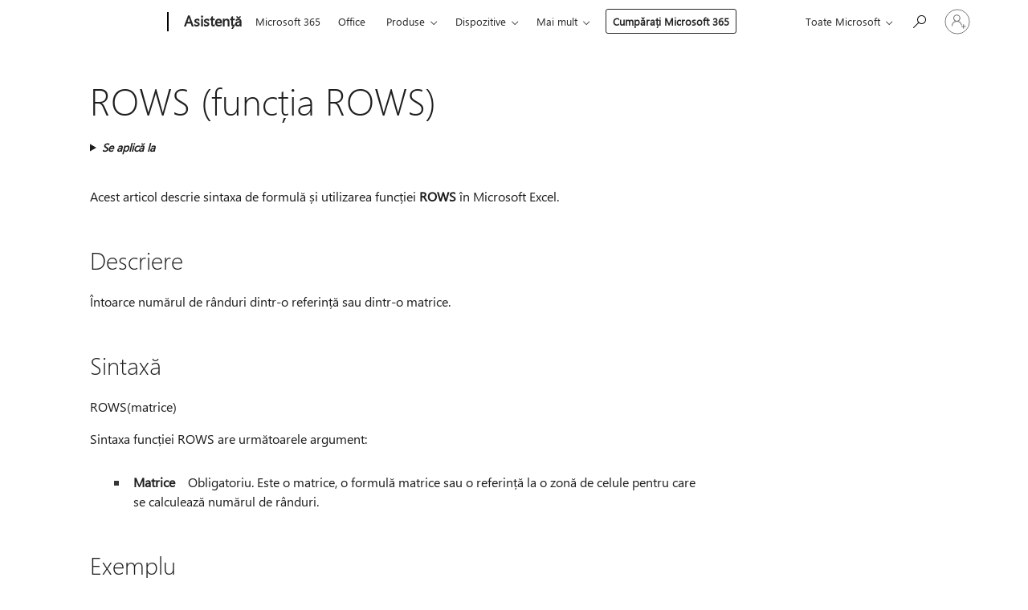

--- FILE ---
content_type: text/html; charset=utf-8
request_url: https://login.microsoftonline.com/common/oauth2/v2.0/authorize?client_id=ee272b19-4411-433f-8f28-5c13cb6fd407&redirect_uri=https%3A%2F%2Fsupport.microsoft.com%2Fsignin-oidc&response_type=code%20id_token&scope=openid%20profile%20offline_access&response_mode=form_post&nonce=639043266790520929.OWE3ZTA4YmMtODU5YS00NGNmLWIxNWQtZGIyYTM3MDc2YTBhOTgzYmFhYTEtZGU2My00ZWNiLTk0OWYtMmJiZTllZjg1YzFk&prompt=none&nopa=2&state=CfDJ8MF9taR5d3RHoynoKQkxN0CmbyJkMqkEgRNLc8Fw3PP8pOA7u0KPOxODRm51_2BR9IBDsgVjya27jtbpch1nkRl9qZ6vPVfWs_MaM9gkqSFqmUlE2gcNcPVQiaclxN9NYKRC18MFBTJ5TKFbrMGNI1ayh2lyeQIvynSvR1EVqf0MNkIEEKYFDKd3ye6nyJe7TLkaFEE1waYiU3cPqNOnDkTWdcLK-kb-0nEPdX_JzQDTg0913Tb25tMTWV-AH0Hitan8PpHsyShsIF_7n3wc8QfwlloqhhJok6w2Ei72_OkbsjtMBl2UP_PoJohgPuSVYVCTxAxF4iONaRBPOgXXvNm_VCElfBGC59fMxTYC-zjO&x-client-SKU=ID_NET6_0&x-client-ver=8.12.1.0&sso_reload=true
body_size: 10009
content:


<!-- Copyright (C) Microsoft Corporation. All rights reserved. -->
<!DOCTYPE html>
<html>
<head>
    <title>Redirecting</title>
    <meta http-equiv="Content-Type" content="text/html; charset=UTF-8">
    <meta http-equiv="X-UA-Compatible" content="IE=edge">
    <meta name="viewport" content="width=device-width, initial-scale=1.0, maximum-scale=2.0, user-scalable=yes">
    <meta http-equiv="Pragma" content="no-cache">
    <meta http-equiv="Expires" content="-1">
    <meta name="PageID" content="FetchSessions" />
    <meta name="SiteID" content="" />
    <meta name="ReqLC" content="1033" />
    <meta name="LocLC" content="en-US" />

    
<meta name="robots" content="none" />

<script type="text/javascript" nonce='48YVe1FEQfXahxibD5rUNQ'>//<![CDATA[
$Config={"urlGetCredentialType":"https://login.microsoftonline.com/common/GetCredentialType?mkt=en-US","urlGoToAADError":"https://login.live.com/oauth20_authorize.srf?client_id=ee272b19-4411-433f-8f28-5c13cb6fd407\u0026scope=openid+profile+offline_access\u0026redirect_uri=https%3a%2f%2fsupport.microsoft.com%2fsignin-oidc\u0026response_type=code+id_token\u0026state=[base64]\u0026response_mode=form_post\u0026nonce=639043266790520929.OWE3ZTA4YmMtODU5YS00NGNmLWIxNWQtZGIyYTM3MDc2YTBhOTgzYmFhYTEtZGU2My00ZWNiLTk0OWYtMmJiZTllZjg1YzFk\u0026prompt=none\u0026x-client-SKU=ID_NET6_0\u0026x-client-Ver=8.12.1.0\u0026uaid=28d5d932cc7e4c3ca9f4cbf044f6b70a\u0026msproxy=1\u0026issuer=mso\u0026tenant=common\u0026ui_locales=en-US\u0026epctrc=L%2fzyJZcbiduzFIZoRt%2bPaEgAGFM607BNYsvZZcU0aLE%3d3%3a1%3aCANARY%3aaO7hYN33KmzUzsqIXR9yvhGbgkcoVKsV8EGkHioRHpc%3d\u0026epct=[base64]\u0026jshs=0\u0026nopa=2","urlAppError":"https://support.microsoft.com/signin-oidc","oAppRedirectErrorPostParams":{"error":"interaction_required","error_description":"Session information is not sufficient for single-sign-on.","state":"[base64]"},"iMaxStackForKnockoutAsyncComponents":10000,"fShowButtons":true,"urlCdn":"https://aadcdn.msftauth.net/shared/1.0/","urlDefaultFavicon":"https://aadcdn.msftauth.net/shared/1.0/content/images/favicon_a_eupayfgghqiai7k9sol6lg2.ico","urlPost":"/common/login","iPawnIcon":0,"sPOST_Username":"","fEnableNumberMatching":true,"sFT":"[base64]","sFTName":"flowToken","sCtx":"[base64]","fEnableOneDSClientTelemetry":true,"dynamicTenantBranding":null,"staticTenantBranding":null,"oAppCobranding":{},"iBackgroundImage":4,"arrSessions":[],"urlMsaStaticMeControl":"https://login.live.com/Me.htm?v=3","fApplicationInsightsEnabled":false,"iApplicationInsightsEnabledPercentage":0,"urlSetDebugMode":"https://login.microsoftonline.com/common/debugmode","fEnableCssAnimation":true,"fDisableAnimationIfAnimationEndUnsupported":true,"fSsoFeasible":true,"fAllowGrayOutLightBox":true,"fProvideV2SsoImprovements":true,"fUseMsaSessionState":true,"fIsRemoteNGCSupported":true,"urlLogin":"https://login.microsoftonline.com/common/reprocess?ctx=[base64]","urlDssoStatus":"https://login.microsoftonline.com/common/instrumentation/dssostatus","iSessionPullType":3,"fUseSameSite":true,"iAllowedIdentities":2,"isGlobalTenant":true,"uiflavor":1001,"fShouldPlatformKeyBeSuppressed":true,"fLoadStringCustomizationPromises":true,"fUseAlternateTextForSwitchToCredPickerLink":true,"fOfflineAccountVisible":false,"fEnableUserStateFix":true,"fShowAccessPassPeek":true,"fUpdateSessionPollingLogic":true,"fEnableShowPickerCredObservable":true,"fFetchSessionsSkipDsso":true,"fIsCiamUserFlowUxNewLogicEnabled":true,"fUseNonMicrosoftDefaultBrandingForCiam":true,"sCompanyDisplayName":"Microsoft Services","fRemoveCustomCss":true,"fFixUICrashForApiRequestHandler":true,"fShowUpdatedKoreanPrivacyFooter":true,"fUsePostCssHotfix":true,"fFixUserFlowBranding":true,"fEnablePasskeyNullFix":true,"fEnableRefreshCookiesFix":true,"fEnableWebNativeBridgeInterstitialUx":true,"fEnableWindowParentingFix":true,"fEnableNativeBridgeErrors":true,"urlAcmaServerPath":"https://login.microsoftonline.com","sTenantId":"common","sMkt":"en-US","fIsDesktop":true,"fUpdateConfigInit":true,"fLogDisallowedCssProperties":true,"fDisallowExternalFonts":true,"scid":1013,"hpgact":1800,"hpgid":7,"apiCanary":"[base64]","canary":"L/zyJZcbiduzFIZoRt+PaEgAGFM607BNYsvZZcU0aLE=3:1:CANARY:aO7hYN33KmzUzsqIXR9yvhGbgkcoVKsV8EGkHioRHpc=","sCanaryTokenName":"canary","fSkipRenderingNewCanaryToken":false,"fEnableNewCsrfProtection":true,"correlationId":"28d5d932-cc7e-4c3c-a9f4-cbf044f6b70a","sessionId":"8c0b6285-ca12-4884-a8f4-d1d5aca3b900","sRingId":"R4","locale":{"mkt":"en-US","lcid":1033},"slMaxRetry":2,"slReportFailure":true,"strings":{"desktopsso":{"authenticatingmessage":"Trying to sign you in"}},"enums":{"ClientMetricsModes":{"None":0,"SubmitOnPost":1,"SubmitOnRedirect":2,"InstrumentPlt":4}},"urls":{"instr":{"pageload":"https://login.microsoftonline.com/common/instrumentation/reportpageload","dssostatus":"https://login.microsoftonline.com/common/instrumentation/dssostatus"}},"browser":{"ltr":1,"Chrome":1,"_Mac":1,"_M131":1,"_D0":1,"Full":1,"RE_WebKit":1,"b":{"name":"Chrome","major":131,"minor":0},"os":{"name":"OSX","version":"10.15.7"},"V":"131.0"},"watson":{"url":"/common/handlers/watson","bundle":"https://aadcdn.msftauth.net/ests/2.1/content/cdnbundles/watson.min_q5ptmu8aniymd4ftuqdkda2.js","sbundle":"https://aadcdn.msftauth.net/ests/2.1/content/cdnbundles/watsonsupportwithjquery.3.5.min_dc940oomzau4rsu8qesnvg2.js","fbundle":"https://aadcdn.msftauth.net/ests/2.1/content/cdnbundles/frameworksupport.min_oadrnc13magb009k4d20lg2.js","resetErrorPeriod":5,"maxCorsErrors":-1,"maxInjectErrors":5,"maxErrors":10,"maxTotalErrors":3,"expSrcs":["https://login.microsoftonline.com","https://aadcdn.msauth.net/","https://aadcdn.msftauth.net/",".login.microsoftonline.com"],"envErrorRedirect":true,"envErrorUrl":"/common/handlers/enverror"},"loader":{"cdnRoots":["https://aadcdn.msauth.net/","https://aadcdn.msftauth.net/"],"logByThrowing":true},"serverDetails":{"slc":"ProdSlices","dc":"SCUS","ri":"SN4XXXX","ver":{"v":[2,1,23173,3]},"rt":"2026-01-18T09:51:20","et":15},"clientEvents":{"enabled":true,"telemetryEnabled":true,"useOneDSEventApi":true,"flush":60000,"autoPost":true,"autoPostDelay":1000,"minEvents":1,"maxEvents":1,"pltDelay":500,"appInsightsConfig":{"instrumentationKey":"69adc3c768bd4dc08c19416121249fcc-66f1668a-797b-4249-95e3-6c6651768c28-7293","webAnalyticsConfiguration":{"autoCapture":{"jsError":true}}},"defaultEventName":"IDUX_ESTSClientTelemetryEvent_WebWatson","serviceID":3,"endpointUrl":""},"fApplyAsciiRegexOnInput":true,"country":"US","fBreakBrandingSigninString":true,"bsso":{"states":{"START":"start","INPROGRESS":"in-progress","END":"end","END_SSO":"end-sso","END_USERS":"end-users"},"nonce":"AwABEgEAAAADAOz_BQD0_-1zTYGaFw_QCK1peu62q31gwtAJra__xhjTT8tf800B0zLvf1K4Er-mXzX1AZ-ahFsy62W31UIq5zVZ7ISeokUgAA","overallTimeoutMs":4000,"telemetry":{"type":"ChromeSsoTelemetry","nonce":"AwABDwEAAAADAOz_BQD0_8fgsB_hiF-G1Mit-FQYKCv4PgMBu7MSdlzam8O0qLS-aYbNiBuJRM0MXq6U1LLGzCi0AYxEMczHRRVCoHaSmjw9hse-a2xrwuGhelt64M9bIAA","reportStates":[]},"redirectEndStates":["end"],"cookieNames":{"aadSso":"AADSSO","winSso":"ESTSSSO","ssoTiles":"ESTSSSOTILES","ssoPulled":"SSOCOOKIEPULLED","userList":"ESTSUSERLIST"},"type":"chrome","reason":"Pull suppressed because it was already attempted and the current URL was reloaded."},"urlNoCookies":"https://login.microsoftonline.com/cookiesdisabled","fTrimChromeBssoUrl":true,"inlineMode":5,"fShowCopyDebugDetailsLink":true,"fTenantBrandingCdnAddEventHandlers":true,"fAddTryCatchForIFrameRedirects":true};
//]]></script> 
<script type="text/javascript" nonce='48YVe1FEQfXahxibD5rUNQ'>//<![CDATA[
!function(){var e=window,r=e.$Debug=e.$Debug||{},t=e.$Config||{};if(!r.appendLog){var n=[],o=0;r.appendLog=function(e){var r=t.maxDebugLog||25,i=(new Date).toUTCString()+":"+e;n.push(o+":"+i),n.length>r&&n.shift(),o++},r.getLogs=function(){return n}}}(),function(){function e(e,r){function t(i){var a=e[i];if(i<n-1){return void(o.r[a]?t(i+1):o.when(a,function(){t(i+1)}))}r(a)}var n=e.length;t(0)}function r(e,r,i){function a(){var e=!!s.method,o=e?s.method:i[0],a=s.extraArgs||[],u=n.$WebWatson;try{
var c=t(i,!e);if(a&&a.length>0){for(var d=a.length,l=0;l<d;l++){c.push(a[l])}}o.apply(r,c)}catch(e){return void(u&&u.submitFromException&&u.submitFromException(e))}}var s=o.r&&o.r[e];return r=r||this,s&&(s.skipTimeout?a():n.setTimeout(a,0)),s}function t(e,r){return Array.prototype.slice.call(e,r?1:0)}var n=window;n.$Do||(n.$Do={"q":[],"r":[],"removeItems":[],"lock":0,"o":[]});var o=n.$Do;o.when=function(t,n){function i(e){r(e,a,s)||o.q.push({"id":e,"c":a,"a":s})}var a=0,s=[],u=1;"function"==typeof n||(a=n,
u=2);for(var c=u;c<arguments.length;c++){s.push(arguments[c])}t instanceof Array?e(t,i):i(t)},o.register=function(e,t,n){if(!o.r[e]){o.o.push(e);var i={};if(t&&(i.method=t),n&&(i.skipTimeout=n),arguments&&arguments.length>3){i.extraArgs=[];for(var a=3;a<arguments.length;a++){i.extraArgs.push(arguments[a])}}o.r[e]=i,o.lock++;try{for(var s=0;s<o.q.length;s++){var u=o.q[s];u.id==e&&r(e,u.c,u.a)&&o.removeItems.push(u)}}catch(e){throw e}finally{if(0===--o.lock){for(var c=0;c<o.removeItems.length;c++){
for(var d=o.removeItems[c],l=0;l<o.q.length;l++){if(o.q[l]===d){o.q.splice(l,1);break}}}o.removeItems=[]}}}},o.unregister=function(e){o.r[e]&&delete o.r[e]}}(),function(e,r){function t(){if(!a){if(!r.body){return void setTimeout(t)}a=!0,e.$Do.register("doc.ready",0,!0)}}function n(){if(!s){if(!r.body){return void setTimeout(n)}t(),s=!0,e.$Do.register("doc.load",0,!0),i()}}function o(e){(r.addEventListener||"load"===e.type||"complete"===r.readyState)&&t()}function i(){
r.addEventListener?(r.removeEventListener("DOMContentLoaded",o,!1),e.removeEventListener("load",n,!1)):r.attachEvent&&(r.detachEvent("onreadystatechange",o),e.detachEvent("onload",n))}var a=!1,s=!1;if("complete"===r.readyState){return void setTimeout(n)}!function(){r.addEventListener?(r.addEventListener("DOMContentLoaded",o,!1),e.addEventListener("load",n,!1)):r.attachEvent&&(r.attachEvent("onreadystatechange",o),e.attachEvent("onload",n))}()}(window,document),function(){function e(){
return f.$Config||f.ServerData||{}}function r(e,r){var t=f.$Debug;t&&t.appendLog&&(r&&(e+=" '"+(r.src||r.href||"")+"'",e+=", id:"+(r.id||""),e+=", async:"+(r.async||""),e+=", defer:"+(r.defer||"")),t.appendLog(e))}function t(){var e=f.$B;if(void 0===d){if(e){d=e.IE}else{var r=f.navigator.userAgent;d=-1!==r.indexOf("MSIE ")||-1!==r.indexOf("Trident/")}}return d}function n(){var e=f.$B;if(void 0===l){if(e){l=e.RE_Edge}else{var r=f.navigator.userAgent;l=-1!==r.indexOf("Edge")}}return l}function o(e){
var r=e.indexOf("?"),t=r>-1?r:e.length,n=e.lastIndexOf(".",t);return e.substring(n,n+v.length).toLowerCase()===v}function i(){var r=e();return(r.loader||{}).slReportFailure||r.slReportFailure||!1}function a(){return(e().loader||{}).redirectToErrorPageOnLoadFailure||!1}function s(){return(e().loader||{}).logByThrowing||!1}function u(e){if(!t()&&!n()){return!1}var r=e.src||e.href||"";if(!r){return!0}if(o(r)){var i,a,s;try{i=e.sheet,a=i&&i.cssRules,s=!1}catch(e){s=!0}if(i&&!a&&s){return!0}
if(i&&a&&0===a.length){return!0}}return!1}function c(){function t(e){g.getElementsByTagName("head")[0].appendChild(e)}function n(e,r,t,n){var u=null;return u=o(e)?i(e):"script"===n.toLowerCase()?a(e):s(e,n),r&&(u.id=r),"function"==typeof u.setAttribute&&(u.setAttribute("crossorigin","anonymous"),t&&"string"==typeof t&&u.setAttribute("integrity",t)),u}function i(e){var r=g.createElement("link");return r.rel="stylesheet",r.type="text/css",r.href=e,r}function a(e){
var r=g.createElement("script"),t=g.querySelector("script[nonce]");if(r.type="text/javascript",r.src=e,r.defer=!1,r.async=!1,t){var n=t.nonce||t.getAttribute("nonce");r.setAttribute("nonce",n)}return r}function s(e,r){var t=g.createElement(r);return t.src=e,t}function d(e,r){if(e&&e.length>0&&r){for(var t=0;t<e.length;t++){if(-1!==r.indexOf(e[t])){return!0}}}return!1}function l(r){if(e().fTenantBrandingCdnAddEventHandlers){var t=d(E,r)?E:b;if(!(t&&t.length>1)){return r}for(var n=0;n<t.length;n++){
if(-1!==r.indexOf(t[n])){var o=t[n+1<t.length?n+1:0],i=r.substring(t[n].length);return"https://"!==t[n].substring(0,"https://".length)&&(o="https://"+o,i=i.substring("https://".length)),o+i}}return r}if(!(b&&b.length>1)){return r}for(var a=0;a<b.length;a++){if(0===r.indexOf(b[a])){return b[a+1<b.length?a+1:0]+r.substring(b[a].length)}}return r}function f(e,t,n,o){if(r("[$Loader]: "+(L.failMessage||"Failed"),o),w[e].retry<y){return w[e].retry++,h(e,t,n),void c._ReportFailure(w[e].retry,w[e].srcPath)}n&&n()}
function v(e,t,n,o){if(u(o)){return f(e,t,n,o)}r("[$Loader]: "+(L.successMessage||"Loaded"),o),h(e+1,t,n);var i=w[e].onSuccess;"function"==typeof i&&i(w[e].srcPath)}function h(e,o,i){if(e<w.length){var a=w[e];if(!a||!a.srcPath){return void h(e+1,o,i)}a.retry>0&&(a.srcPath=l(a.srcPath),a.origId||(a.origId=a.id),a.id=a.origId+"_Retry_"+a.retry);var s=n(a.srcPath,a.id,a.integrity,a.tagName);s.onload=function(){v(e,o,i,s)},s.onerror=function(){f(e,o,i,s)},s.onreadystatechange=function(){
"loaded"===s.readyState?setTimeout(function(){v(e,o,i,s)},500):"complete"===s.readyState&&v(e,o,i,s)},t(s),r("[$Loader]: Loading '"+(a.srcPath||"")+"', id:"+(a.id||""))}else{o&&o()}}var p=e(),y=p.slMaxRetry||2,m=p.loader||{},b=m.cdnRoots||[],E=m.tenantBrandingCdnRoots||[],L=this,w=[];L.retryOnError=!0,L.successMessage="Loaded",L.failMessage="Error",L.Add=function(e,r,t,n,o,i){e&&w.push({"srcPath":e,"id":r,"retry":n||0,"integrity":t,"tagName":o||"script","onSuccess":i})},L.AddForReload=function(e,r){
var t=e.src||e.href||"";L.Add(t,"AddForReload",e.integrity,1,e.tagName,r)},L.AddIf=function(e,r,t){e&&L.Add(r,t)},L.Load=function(e,r){h(0,e,r)}}var d,l,f=window,g=f.document,v=".css";c.On=function(e,r,t){if(!e){throw"The target element must be provided and cannot be null."}r?c.OnError(e,t):c.OnSuccess(e,t)},c.OnSuccess=function(e,t){if(!e){throw"The target element must be provided and cannot be null."}if(u(e)){return c.OnError(e,t)}var n=e.src||e.href||"",o=i(),s=a();r("[$Loader]: Loaded",e);var d=new c
;d.failMessage="Reload Failed",d.successMessage="Reload Success",d.Load(null,function(){if(o){throw"Unexpected state. ResourceLoader.Load() failed despite initial load success. ['"+n+"']"}s&&(document.location.href="/error.aspx?err=504")})},c.OnError=function(e,t){var n=e.src||e.href||"",o=i(),s=a();if(!e){throw"The target element must be provided and cannot be null."}r("[$Loader]: Failed",e);var u=new c;u.failMessage="Reload Failed",u.successMessage="Reload Success",u.AddForReload(e,t),
u.Load(null,function(){if(o){throw"Failed to load external resource ['"+n+"']"}s&&(document.location.href="/error.aspx?err=504")}),c._ReportFailure(0,n)},c._ReportFailure=function(e,r){if(s()&&!t()){throw"[Retry "+e+"] Failed to load external resource ['"+r+"'], reloading from fallback CDN endpoint"}},f.$Loader=c}(),function(){function e(){if(!E){var e=new h.$Loader;e.AddIf(!h.jQuery,y.sbundle,"WebWatson_DemandSupport"),y.sbundle=null,delete y.sbundle,e.AddIf(!h.$Api,y.fbundle,"WebWatson_DemandFramework"),
y.fbundle=null,delete y.fbundle,e.Add(y.bundle,"WebWatson_DemandLoaded"),e.Load(r,t),E=!0}}function r(){if(h.$WebWatson){if(h.$WebWatson.isProxy){return void t()}m.when("$WebWatson.full",function(){for(;b.length>0;){var e=b.shift();e&&h.$WebWatson[e.cmdName].apply(h.$WebWatson,e.args)}})}}function t(){if(!h.$WebWatson||h.$WebWatson.isProxy){if(!L&&JSON){try{var e=new XMLHttpRequest;e.open("POST",y.url),e.setRequestHeader("Accept","application/json"),
e.setRequestHeader("Content-Type","application/json; charset=UTF-8"),e.setRequestHeader("canary",p.apiCanary),e.setRequestHeader("client-request-id",p.correlationId),e.setRequestHeader("hpgid",p.hpgid||0),e.setRequestHeader("hpgact",p.hpgact||0);for(var r=-1,t=0;t<b.length;t++){if("submit"===b[t].cmdName){r=t;break}}var o=b[r]?b[r].args||[]:[],i={"sr":y.sr,"ec":"Failed to load external resource [Core Watson files]","wec":55,"idx":1,"pn":p.pgid||"","sc":p.scid||0,"hpg":p.hpgid||0,
"msg":"Failed to load external resource [Core Watson files]","url":o[1]||"","ln":0,"ad":0,"an":!1,"cs":"","sd":p.serverDetails,"ls":null,"diag":v(y)};e.send(JSON.stringify(i))}catch(e){}L=!0}y.loadErrorUrl&&window.location.assign(y.loadErrorUrl)}n()}function n(){b=[],h.$WebWatson=null}function o(r){return function(){var t=arguments;b.push({"cmdName":r,"args":t}),e()}}function i(){var e=["foundException","resetException","submit"],r=this;r.isProxy=!0;for(var t=e.length,n=0;n<t;n++){var i=e[n];i&&(r[i]=o(i))}
}function a(e,r,t,n,o,i,a){var s=h.event;return i||(i=l(o||s,a?a+2:2)),h.$Debug&&h.$Debug.appendLog&&h.$Debug.appendLog("[WebWatson]:"+(e||"")+" in "+(r||"")+" @ "+(t||"??")),$.submit(e,r,t,n,o||s,i,a)}function s(e,r){return{"signature":e,"args":r,"toString":function(){return this.signature}}}function u(e){for(var r=[],t=e.split("\n"),n=0;n<t.length;n++){r.push(s(t[n],[]))}return r}function c(e){for(var r=[],t=e.split("\n"),n=0;n<t.length;n++){var o=s(t[n],[]);t[n+1]&&(o.signature+="@"+t[n+1],n++),r.push(o)
}return r}function d(e){if(!e){return null}try{if(e.stack){return u(e.stack)}if(e.error){if(e.error.stack){return u(e.error.stack)}}else if(window.opera&&e.message){return c(e.message)}}catch(e){}return null}function l(e,r){var t=[];try{for(var n=arguments.callee;r>0;){n=n?n.caller:n,r--}for(var o=0;n&&o<w;){var i="InvalidMethod()";try{i=n.toString()}catch(e){}var a=[],u=n.args||n.arguments;if(u){for(var c=0;c<u.length;c++){a[c]=u[c]}}t.push(s(i,a)),n=n.caller,o++}}catch(e){t.push(s(e.toString(),[]))}
var l=d(e);return l&&(t.push(s("--- Error Event Stack -----------------",[])),t=t.concat(l)),t}function f(e){if(e){try{var r=/function (.{1,})\(/,t=r.exec(e.constructor.toString());return t&&t.length>1?t[1]:""}catch(e){}}return""}function g(e){if(e){try{if("string"!=typeof e&&JSON&&JSON.stringify){var r=f(e),t=JSON.stringify(e);return t&&"{}"!==t||(e.error&&(e=e.error,r=f(e)),(t=JSON.stringify(e))&&"{}"!==t||(t=e.toString())),r+":"+t}}catch(e){}}return""+(e||"")}function v(e){var r=[];try{
if(jQuery?(r.push("jQuery v:"+jQuery().jquery),jQuery.easing?r.push("jQuery.easing:"+JSON.stringify(jQuery.easing)):r.push("jQuery.easing is not defined")):r.push("jQuery is not defined"),e&&e.expectedVersion&&r.push("Expected jQuery v:"+e.expectedVersion),m){var t,n="";for(t=0;t<m.o.length;t++){n+=m.o[t]+";"}for(r.push("$Do.o["+n+"]"),n="",t=0;t<m.q.length;t++){n+=m.q[t].id+";"}r.push("$Do.q["+n+"]")}if(h.$Debug&&h.$Debug.getLogs){var o=h.$Debug.getLogs();o&&o.length>0&&(r=r.concat(o))}if(b){
for(var i=0;i<b.length;i++){var a=b[i];if(a&&"submit"===a.cmdName){try{if(JSON&&JSON.stringify){var s=JSON.stringify(a);s&&r.push(s)}}catch(e){r.push(g(e))}}}}}catch(e){r.push(g(e))}return r}var h=window,p=h.$Config||{},y=p.watson,m=h.$Do;if(!h.$WebWatson&&y){var b=[],E=!1,L=!1,w=10,$=h.$WebWatson=new i;$.CB={},$._orgErrorHandler=h.onerror,h.onerror=a,$.errorHooked=!0,m.when("jQuery.version",function(e){y.expectedVersion=e}),m.register("$WebWatson")}}(),function(){function e(e,r){
for(var t=r.split("."),n=t.length,o=0;o<n&&null!==e&&void 0!==e;){e=e[t[o++]]}return e}function r(r){var t=null;return null===u&&(u=e(i,"Constants")),null!==u&&r&&(t=e(u,r)),null===t||void 0===t?"":t.toString()}function t(t){var n=null;return null===a&&(a=e(i,"$Config.strings")),null!==a&&t&&(n=e(a,t.toLowerCase())),null!==n&&void 0!==n||(n=r(t)),null===n||void 0===n?"":n.toString()}function n(e,r){var n=null;return e&&r&&r[e]&&(n=t("errors."+r[e])),n||(n=t("errors."+e)),n||(n=t("errors."+c)),n||(n=t(c)),n}
function o(t){var n=null;return null===s&&(s=e(i,"$Config.urls")),null!==s&&t&&(n=e(s,t.toLowerCase())),null!==n&&void 0!==n||(n=r(t)),null===n||void 0===n?"":n.toString()}var i=window,a=null,s=null,u=null,c="GENERIC_ERROR";i.GetString=t,i.GetErrorString=n,i.GetUrl=o}(),function(){var e=window,r=e.$Config||{};e.$B=r.browser||{}}(),function(){function e(e,r,t){e&&e.addEventListener?e.addEventListener(r,t):e&&e.attachEvent&&e.attachEvent("on"+r,t)}function r(r,t){e(document.getElementById(r),"click",t)}
function t(r,t){var n=document.getElementsByName(r);n&&n.length>0&&e(n[0],"click",t)}var n=window;n.AddListener=e,n.ClickEventListenerById=r,n.ClickEventListenerByName=t}();
//]]></script> 
<script type="text/javascript" nonce='48YVe1FEQfXahxibD5rUNQ'>//<![CDATA[
!function(t,e){!function(){var n=e.getElementsByTagName("head")[0];n&&n.addEventListener&&(n.addEventListener("error",function(e){null!==e.target&&"cdn"===e.target.getAttribute("data-loader")&&t.$Loader.OnError(e.target)},!0),n.addEventListener("load",function(e){null!==e.target&&"cdn"===e.target.getAttribute("data-loader")&&t.$Loader.OnSuccess(e.target)},!0))}()}(window,document);
//]]></script>
    <script type="text/javascript" nonce='48YVe1FEQfXahxibD5rUNQ'>
        ServerData = $Config;
    </script>

    <script data-loader="cdn" crossorigin="anonymous" src="https://aadcdn.msftauth.net/shared/1.0/content/js/FetchSessions_Core_Zrgqf3NDZY6QoRSGjvZAAQ2.js" integrity='sha384-ZiCm7FNkvHCzGABuQsNqI+NbQpuukT8O8DH+5NRo+GBSrdhUPzoMJLcFvVj8ky+R' nonce='48YVe1FEQfXahxibD5rUNQ'></script>

</head>
<body data-bind="defineGlobals: ServerData" style="display: none">
</body>
</html>